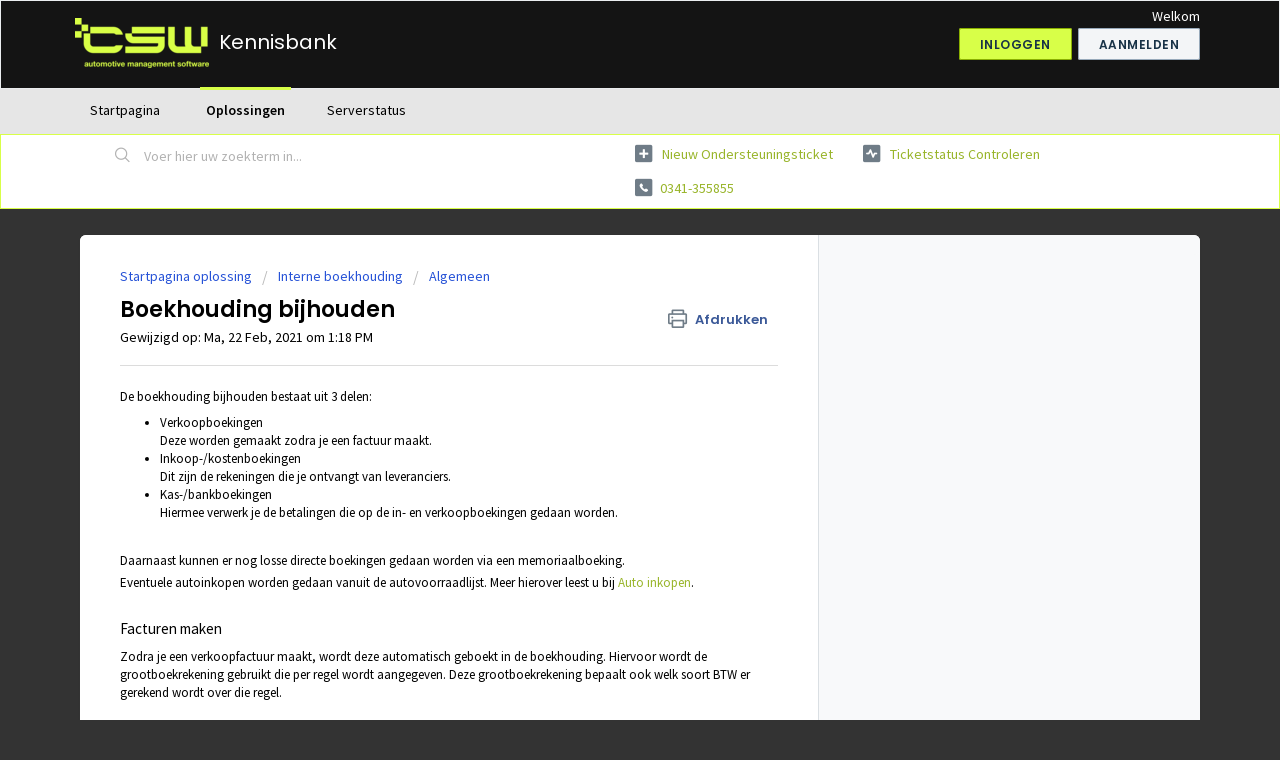

--- FILE ---
content_type: text/html; charset=utf-8
request_url: https://support.csw.nl/support/solutions/articles/43000515321-boekhouding-bijhouden
body_size: 9102
content:
<!DOCTYPE html>
       
        <!--[if lt IE 7]><html class="no-js ie6 dew-dsm-theme " lang="nl" dir="ltr" data-date-format="non_us"><![endif]-->       
        <!--[if IE 7]><html class="no-js ie7 dew-dsm-theme " lang="nl" dir="ltr" data-date-format="non_us"><![endif]-->       
        <!--[if IE 8]><html class="no-js ie8 dew-dsm-theme " lang="nl" dir="ltr" data-date-format="non_us"><![endif]-->       
        <!--[if IE 9]><html class="no-js ie9 dew-dsm-theme " lang="nl" dir="ltr" data-date-format="non_us"><![endif]-->       
        <!--[if IE 10]><html class="no-js ie10 dew-dsm-theme " lang="nl" dir="ltr" data-date-format="non_us"><![endif]-->       
        <!--[if (gt IE 10)|!(IE)]><!--><html class="no-js  dew-dsm-theme " lang="nl" dir="ltr" data-date-format="non_us"><!--<![endif]-->
	<head>
		
		<!-- Title for the page -->
<title> Boekhouding bijhouden : Kennisbank </title>

<!-- Meta information -->

      <meta charset="utf-8" />
      <meta http-equiv="X-UA-Compatible" content="IE=edge,chrome=1" />
      <meta name="description" content= "" />
      <meta name="author" content= "" />
       <meta property="og:title" content="Boekhouding bijhouden" />  <meta property="og:url" content="https://support.csw.nl/support/solutions/articles/43000515321-boekhouding-bijhouden" />  <meta property="og:description" content=" De boekhouding bijhouden bestaat uit 3 delen:   Verkoopboekingen Deze worden gemaakt zodra je een factuur maakt.  Inkoop-/kostenboekingen Dit zijn de rekeningen die je ontvangt van leveranciers.  Kas-/bankboekingen Hiermee verwerk je de betalinge..." />  <meta property="og:image" content="https://s3.amazonaws.com/cdn.freshdesk.com/data/helpdesk/attachments/production/43003627233/logo/tCZ8SSuBEM1Zz9hWhuryb7MBXzCENLftQA.png?X-Amz-Algorithm=AWS4-HMAC-SHA256&amp;amp;X-Amz-Credential=AKIAS6FNSMY2XLZULJPI%2F20260119%2Fus-east-1%2Fs3%2Faws4_request&amp;amp;X-Amz-Date=20260119T114657Z&amp;amp;X-Amz-Expires=604800&amp;amp;X-Amz-SignedHeaders=host&amp;amp;X-Amz-Signature=c95447ccd3be2dc65b0b8dab28d9f548b5c7ac397083f0fe80658ec37116742b" />  <meta property="og:site_name" content="Kennisbank" />  <meta property="og:type" content="article" />  <meta name="twitter:title" content="Boekhouding bijhouden" />  <meta name="twitter:url" content="https://support.csw.nl/support/solutions/articles/43000515321-boekhouding-bijhouden" />  <meta name="twitter:description" content=" De boekhouding bijhouden bestaat uit 3 delen:   Verkoopboekingen Deze worden gemaakt zodra je een factuur maakt.  Inkoop-/kostenboekingen Dit zijn de rekeningen die je ontvangt van leveranciers.  Kas-/bankboekingen Hiermee verwerk je de betalinge..." />  <meta name="twitter:image" content="https://s3.amazonaws.com/cdn.freshdesk.com/data/helpdesk/attachments/production/43003627233/logo/tCZ8SSuBEM1Zz9hWhuryb7MBXzCENLftQA.png?X-Amz-Algorithm=AWS4-HMAC-SHA256&amp;amp;X-Amz-Credential=AKIAS6FNSMY2XLZULJPI%2F20260119%2Fus-east-1%2Fs3%2Faws4_request&amp;amp;X-Amz-Date=20260119T114657Z&amp;amp;X-Amz-Expires=604800&amp;amp;X-Amz-SignedHeaders=host&amp;amp;X-Amz-Signature=c95447ccd3be2dc65b0b8dab28d9f548b5c7ac397083f0fe80658ec37116742b" />  <meta name="twitter:card" content="summary" />  <link rel="canonical" href="https://support.csw.nl/support/solutions/articles/43000515321-boekhouding-bijhouden" /> 

<!-- Responsive setting -->
<link rel="apple-touch-icon" href="https://s3.amazonaws.com/cdn.freshdesk.com/data/helpdesk/attachments/production/43003627212/fav_icon/cmfnqJQlqSZo3V6_RcpGPLx9Ln7rozHu3w.png" />
        <link rel="apple-touch-icon" sizes="72x72" href="https://s3.amazonaws.com/cdn.freshdesk.com/data/helpdesk/attachments/production/43003627212/fav_icon/cmfnqJQlqSZo3V6_RcpGPLx9Ln7rozHu3w.png" />
        <link rel="apple-touch-icon" sizes="114x114" href="https://s3.amazonaws.com/cdn.freshdesk.com/data/helpdesk/attachments/production/43003627212/fav_icon/cmfnqJQlqSZo3V6_RcpGPLx9Ln7rozHu3w.png" />
        <link rel="apple-touch-icon" sizes="144x144" href="https://s3.amazonaws.com/cdn.freshdesk.com/data/helpdesk/attachments/production/43003627212/fav_icon/cmfnqJQlqSZo3V6_RcpGPLx9Ln7rozHu3w.png" />
        <meta name="viewport" content="width=device-width, initial-scale=1.0, maximum-scale=5.0, user-scalable=yes" /> 
		
		<!-- Adding meta tag for CSRF token -->
		<meta name="csrf-param" content="authenticity_token" />
<meta name="csrf-token" content="NPSQbDRUEe6rUlC8wUXvN6opNhef/x3SWKORVjbiPlizNMt4EVW4n5VIKJmA+d7r85DRfbxBj5je45Qy+1WNPw==" />
		<!-- End meta tag for CSRF token -->
		
		<!-- Fav icon for portal -->
		<link rel='shortcut icon' href='https://s3.amazonaws.com/cdn.freshdesk.com/data/helpdesk/attachments/production/43003627212/fav_icon/cmfnqJQlqSZo3V6_RcpGPLx9Ln7rozHu3w.png' />

		<!-- Base stylesheet -->
 
		<link rel="stylesheet" media="print" href="https://assets3.freshdesk.com/assets/cdn/portal_print-6e04b27f27ab27faab81f917d275d593fa892ce13150854024baaf983b3f4326.css" />
	  		<link rel="stylesheet" media="screen" href="https://assets4.freshdesk.com/assets/cdn/falcon_portal_utils-a58414d6bc8bc6ca4d78f5b3f76522e4970de435e68a5a2fedcda0db58f21600.css" />	

		
		<!-- Theme stylesheet -->

		<link href="/support/theme.css?v=4&amp;d=1750838851" media="screen" rel="stylesheet" type="text/css">

		<!-- Google font url if present -->
		<link href='https://fonts.googleapis.com/css?family=Source+Sans+Pro:regular,italic,600,700,700italic|Poppins:regular,600,700' rel='stylesheet' type='text/css' nonce='JgMLgBRnLmnn2MZhq46bXQ=='>

		<!-- Including default portal based script framework at the top -->
		<script src="https://assets6.freshdesk.com/assets/cdn/portal_head_v2-d07ff5985065d4b2f2826fdbbaef7df41eb75e17b915635bf0413a6bc12fd7b7.js"></script>
		<!-- Including syntexhighlighter for portal -->
		<script src="https://assets2.freshdesk.com/assets/cdn/prism-841b9ba9ca7f9e1bc3cdfdd4583524f65913717a3ab77714a45dd2921531a402.js"></script>

		

		<!-- Access portal settings information via javascript -->
		 <script type="text/javascript">     var portal = {"language":"nl","name":"Kennisbank","contact_info":"","current_page_name":"article_view","current_tab":"solutions","vault_service":{"url":"https://vault-service.freshworks.com/data","max_try":2,"product_name":"fd"},"current_account_id":918664,"preferences":{"bg_color":"#333","header_color":"#141414","help_center_color":"#e6e6e6","footer_color":"#141414","tab_color":"#e6e6e6","tab_hover_color":"#d8ff48","btn_background":"#f3f5f7","btn_primary_background":"#d8ff48","baseFont":"Source Sans Pro","textColor":"#000000","headingsFont":"Poppins","headingsColor":"#000000","linkColor":"#99b52b","linkColorHover":"#99b52b","inputFocusRingColor":"#d8ff48","nonResponsive":"false","personalized_articles":true},"image_placeholders":{"spacer":"https://assets2.freshdesk.com/assets/misc/spacer.gif","profile_thumb":"https://assets1.freshdesk.com/assets/misc/profile_blank_thumb-4a7b26415585aebbd79863bd5497100b1ea52bab8df8db7a1aecae4da879fd96.jpg","profile_medium":"https://assets5.freshdesk.com/assets/misc/profile_blank_medium-1dfbfbae68bb67de0258044a99f62e94144f1cc34efeea73e3fb85fe51bc1a2c.jpg"},"falcon_portal_theme":true,"current_object_id":43000515321};     var attachment_size = 20;     var blocked_extensions = "";     var allowed_extensions = "";     var store = { 
        ticket: {},
        portalLaunchParty: {} };    store.portalLaunchParty.ticketFragmentsEnabled = false;    store.pod = "us-east-1";    store.region = "US"; </script> 


			    <script src="https://wchat.freshchat.com/js/widget.js" nonce="JgMLgBRnLmnn2MZhq46bXQ=="></script>

	</head>
	<body>
            	
		
		
		
	<header class="banner">
		<div class="banner-wrapper page">
			<div class="banner-title">
				<a href="/support/home"class='portal-logo'><span class="portal-img"><i></i>
                    <img src='https://s3.amazonaws.com/cdn.freshdesk.com/data/helpdesk/attachments/production/43003627233/logo/tCZ8SSuBEM1Zz9hWhuryb7MBXzCENLftQA.png' alt="Logo"
                        onerror="default_image_error(this)" data-type="logo" />
                 </span></a>
				<h1 class="ellipsis heading">Kennisbank</h1>
			</div>
			<nav class="banner-nav">
				 <div class="welcome">Welkom <b></b> </div>  <b><a href="/support/login"><b>Inloggen</b></a></b> &nbsp;<b><a href="/support/signup"><b>Aanmelden</b></a></b>
			</nav>
		</div>
	</header>
	<nav class="page-tabs">
		<div class="page no-padding no-header-tabs">
			
				<a data-toggle-dom="#header-tabs" href="#" data-animated="true" class="mobile-icon-nav-menu show-in-mobile"></a>
				<div class="nav-link" id="header-tabs">
					
						
							<a href="/support/home" class="">Startpagina</a>
						
					
						
							<a href="/support/solutions" class="active">Oplossingen</a>
						
					
                    <a href="https://support.csw.nl/support/solutions/articles/43000515476-statuspagina" class="">Serverstatus</a>
				</div>
			
		</div>
	</nav>

<!-- Search and page links for the page -->

	<section class="help-center-sc rounded-6">
		<div class="page no-padding">
		<div class="hc-search">
			<div class="hc-search-c">
				<form class="hc-search-form print--remove" autocomplete="off" action="/support/search/solutions" id="hc-search-form" data-csrf-ignore="true">
	<div class="hc-search-input">
	<label for="support-search-input" class="hide">Voer hier uw zoekterm in...</label>
		<input placeholder="Voer hier uw zoekterm in..." type="text"
			name="term" class="special" value=""
            rel="page-search" data-max-matches="10" id="support-search-input">
	</div>
	<div class="hc-search-button">
		<button class="btn btn-primary" aria-label="Zoeken" type="submit" autocomplete="off">
			<i class="mobile-icon-search hide-tablet"></i>
			<span class="hide-in-mobile">
				Zoeken
			</span>
		</button>
	</div>
</form>
			</div>
		</div>
		<div class="hc-nav  nav-with-contact ">
			 <nav>   <div>
              <a href="/support/tickets/new" class="mobile-icon-nav-newticket new-ticket ellipsis" title="Nieuw ondersteuningsticket">
                <span> Nieuw ondersteuningsticket </span>
              </a>
            </div>   <div>
              <a href="/support/tickets" class="mobile-icon-nav-status check-status ellipsis" title="Ticketstatus controleren">
                <span>Ticketstatus controleren</span>
              </a>
            </div>   <div> <a href="tel:0341-355855" class="mobile-icon-nav-contact contact-info ellipsis">
            <span dir='ltr'>0341-355855</span>
           </a> </div>  </nav>
		</div>
		</div>
	</section>



<div class="page">
	
	
	<!-- Search and page links for the page -->
	

	<!-- Notification Messages -->
	 <div class="alert alert-with-close notice hide" id="noticeajax"></div> 

	
	<div class="c-wrapper">		
		<section class="main content rounded-6 min-height-on-desktop fc-article-show" id="article-show-43000515321">
	<div class="breadcrumb">
		<a href="/support/solutions"> Startpagina oplossing </a>
		<a href="/support/solutions/43000369098">Interne boekhouding</a>
		<a href="/support/solutions/folders/43000576066">Algemeen</a>
	</div>
	<b class="page-stamp page-stamp-article">
		<b class="icon-page-article"></b>
	</b>

	<h2 class="heading">Boekhouding bijhouden
	 	<a href="#"
            class="solution-print--icon print--remove"
 			title="Dit artikel afdrukken"
 			arial-role="link"
 			arial-label="Dit artikel afdrukken"
			id="print-article"
 		>
			<span class="icon-print"></span>
			<span class="text-print">Afdrukken</span>
 		</a>
	</h2>
	
	<p>Gewijzigd op: Ma, 22 Feb, 2021 om  1:18 PM</p>
	<hr />
	

	<article class="article-body" id="article-body" rel="image-enlarge">
		<p>De boekhouding bijhouden bestaat uit 3 delen:</p><ul><li>Verkoopboekingen<br>Deze worden gemaakt zodra je een factuur maakt.</li><li>Inkoop-/kostenboekingen<br>Dit zijn de rekeningen die je ontvangt van leveranciers.</li><li>Kas-/bankboekingen<br>Hiermee verwerk je de betalingen die op de in- en verkoopboekingen gedaan worden.</li></ul><p><br></p><p>Daarnaast kunnen er nog losse directe boekingen gedaan worden via een memoriaalboeking.</p><p>Eventuele autoinkopen worden gedaan vanuit de autovoorraadlijst. Meer hierover leest u bij <a href="http://wiki.automaat.online/wiki/Auto_inkopen" rel="noreferrer noopener" target="_top" title="Auto inkopen">Auto inkopen</a>.</p><p><br></p><h3>Facturen maken</h3><p>Zodra je een verkoopfactuur maakt, wordt deze automatisch geboekt in de boekhouding. Hiervoor wordt de grootboekrekening gebruikt die per regel wordt aangegeven. Deze grootboekrekening bepaalt ook welk soort BTW er gerekend wordt over die regel.</p><p><br></p><h3>Rekeningen inboeken</h3><p>We kunnen, de rekeningen dien we van leveranciers krijgen, inboeken bij Financieel &gt; Rekenignen inboeken. Hier kiezen we allereerst de leverancier waar de rekening van afkomstig is. Het boekstuknummer hierbij is een doorlopend nummer welke staat voor deze boeking. Het is slim om dit nummer op de rekening te schrijven, zodat u dit later eenvoudig terug kunt zoeken. Hierna zal het programma vragen het nummer van de factuur/rekening. Eventueel kunt u met de documentknop rechts-bovenin een PDF-bestand van de rekening toevoegen.</p><p>Wanneer u een mutatie toevoegt dient u aan te geven op welke inkoop- of kostenrekening deze factuur geboekt dient te worden. U kunt bij het veld ‘Rek. nr’ een vraagteken intypen voor een overzicht van alle grootboekrekeningen. Vervolgens voert u bij ‘Uitgaven’ het bedrag van de factuur in. Wanneer er BTW op de factuur staat kunt u de correcte BTW-soort invullen. Het programma zal dan automatisch een 2de mutatie voor de BTW aanmaken.</p><p>Wanneer de boeking nu klaar is kunt u met de knop ‘Verwerken’ de boeking laten verwerken. Hierna zal het programma van voor af aan beginnen en heeft u de mogelijkheid om de volgende rekening in te voeren.</p><p><br></p><p>Meer informatie over <a href="http://support.csw.nl/support/solutions/articles/43000515304-rekeningen-inboeken" rel="noreferrer noopener" title="Rekening inboeken">Rekening inboeken</a>.</p><p><br></p><h3>Mutaties inboeken</h3><h4>Kas/bank</h4><p>Als alle verkoop- en inkooprekeningen ingekocht zijn, kunnen we de betalingen op beide gaan boeken. Dit doen we bij Financieel &gt; Mutaties invoeren. Allereerst kiezen we het dagboek wat we willen gaan inboeken. Het programma pakt automatisch het volgende boekstuknummer voor dit dagboek op. Eventueel kunt u kunt hiervoor ook het afschriftnummer gebruiken. Hierna kunnen we de mutaties toe gaan voegen.</p><p><br></p><p><em>Klant- of leveranciersbetaling invoeren</em><br>Indien de regel een klant- of leveranciersbetaling is dan kiest u voor 'Betaling van klanten' of 'Betaling aan leverancier'. Via de + kun je nu zoeken tussen de openstaande posten. Als het meerdere rekeningen betreft, kun je die rekeningen aanvinken. Vervolgens klik je op Meenemen. Het programma laat een overzicht zien van de geselecteerde rekeningen. Eventueel kun je het betaalde bedrag hierop per rekening nog aanpassen.</p><p><br></p><p><em>Overige invoeren</em><br>U kiest hierbij de rekening waar u het bedrag op wilt boeken, bijvoorbeeld een kostenrekening. Hierna kunt u bij Commentaar invoeren waar het om gaat.</p><p><br></p><p><em>Afronden</em><br>Wanneer de boeking nu klaar is kunt u met de knop ‘Verwerken’ de boeking laten verwerken. Hierna zal het programma van voor af aan beginnen en heeft u de mogelijkheid om het volgende afschrift in te voeren.</p><p>Meer informatie over <a href="http://support.csw.nl/support/solutions/articles/43000515303-mutaties-invoeren" rel="noreferrer noopener" title="Mutaties invoeren">Mutaties invoeren</a>.</p><p><br></p><h4>Bankafschrifen automatisch inlezen</h4><p>U kunt bankafschriften ook automatisch inlezen. Meer informatie over <a href="http://support.csw.nl/support/solutions/articles/43000515303-mutaties-invoeren" rel="noreferrer noopener" title="Mutaties invoeren">Mutaties invoeren</a>.</p><p><br></p><h4>Memoriaal</h4><p>Bij Financieel &gt; Mutaties invoeren kunt u memoriaalboekingen invoeren. U kiest dan het dagboek Memoriaal. Hierna kunt u willekeurig op grootboekrekeningen boeken. Aan het eind van het boekstuk moet het verschil op 0 staan. In plaats van bij de normale mutaties met inkomsten en uitgaven wordt in dit scherm gewerkt met debet en credit. Er kan hier ook op de subadministratie worden geboekt op dezelfde manier als bij normale mutaties invoer. Er moet zodanig worden geboekt, dat aan het eind van de boeking totdat het totaal van de debet- en creditbedragen in evenwicht is, anders zou een balansverschil ontstaan. Het verschil tussen de beide kolommen word bovenin het scherm bijgehouden.</p><p><br></p>
	</article>

	<hr />	
		

		<p class="article-vote" id="voting-container" 
											data-user-id="" 
											data-article-id="43000515321"
											data-language="nl">
										Was dit antwoord nuttig?<span data-href="/support/solutions/articles/43000515321/thumbs_up" class="vote-up a-link" id="article_thumbs_up" 
									data-remote="true" data-method="put" data-update="#voting-container" 
									data-user-id=""
									data-article-id="43000515321"
									data-language="nl"
									data-update-with-message="Fijn dat we hebben kunnen helpen. Hartelijk dank voor uw feedback.">
								Ja</span><span class="vote-down-container"><span data-href="/support/solutions/articles/43000515321/thumbs_down" class="vote-down a-link" id="article_thumbs_down" 
									data-remote="true" data-method="put" data-update="#vote-feedback-form" 
									data-user-id=""
									data-article-id="43000515321"
									data-language="nl"
									data-hide-dom="#voting-container" data-show-dom="#vote-feedback-container">
								Nee</span></span></p><a class="hide a-link" id="vote-feedback-form-link" data-hide-dom="#vote-feedback-form-link" data-show-dom="#vote-feedback-container">Feedback versturen</a><div id="vote-feedback-container"class="hide">	<div class="lead">Sorry dat we u niet kunnen helpen. Help ons om dit artikel te verbeteren met uw feedback.</div>	<div id="vote-feedback-form">		<div class="sloading loading-small loading-block"></div>	</div></div>
		
</section>
<section class="sidebar content rounded-6 fc-related-articles">
	<div id="related_articles"><div class="cs-g-c"><section class="article-list"><h3 class="list-lead">Gerelateerde artikelen</h3><ul rel="remote" 
			data-remote-url="/support/search/articles/43000515321/related_articles?container=related_articles&limit=10" 
			id="related-article-list"></ul></section></div></div>
</section>

<script nonce="JgMLgBRnLmnn2MZhq46bXQ==">
	['click', 'keypress'].forEach(function eventsCallback(event) {
		document.getElementById('print-article').addEventListener(event, function (e) {
			if (event === 'keypress' && e.key !== 'Enter') return;
			e.preventDefault();
			print();
		});
	});
</script>

	</div>
	

	

</div>

	<footer class="footer rounded-6">
		<nav class="footer-links page no-padding">
			
					
						<a href="/support/home" class="">Startpagina</a>
					
						<a href="/support/solutions" class="active">Oplossingen</a>
					
                    <a href="https://status.csw.nl" target="_blank">Serverstatus</a>
			
			
			  <a href="#portal-cookie-info" rel="freshdialog" data-lazy-load="true" class="cookie-link"
        data-width="450px" title="Waarom wij cookies gebruiken" data-template-footer="">
        Cookiebeleid
      </a> <div id="portal-cookie-info" class="hide"><textarea>
        <p>We maken gebruik van cookies om u in Freshdesk een betere ervaring te kunnen geven. </p>
        <p>Meer informatie over de typen cookies die we gebruiken en informatie over waarom en hoe we ze gebruiken, vindt u op <a href="https://www.freshworks.com/privacy/" target="_blank" rel="nofollow">Privacybeleid</a>. Desgewenst kunt u cookies uitschakelen. In de Freshdesk service wordt veel gebruik gemaakt van cookies en bepaalde onderdelen werken mogelijk niet correct als u cookies uitschakelt. </p>
        <p>Daarnaast wordt aangenomen dat u instemt met de manier waarop we cookies gebruiken (zie <a href="https://www.freshworks.com/privacy/" target="_blank" rel="nofollow">Privacybeleid</a> voor een beschrijving), tenzij u cookies uitschakelt in de browser. </p>
      </textarea></div> 
		</nav>
	</footer>
	  <div class="copyright">
        <a href=https://freshdesk.com/nl/?utm_source=portal&utm_medium=reflink&utm_campaign=portal_reflink target="_blank" rel="nofollow"> Helpdesksoftware </a>
        door Freshdesk
      </div> 

<!-- Google tag (gtag.js) -->
<script async src="https://www.googletagmanager.com/gtag/js?id=G-M0HKV70PQ2"></script>
<script>
  window.dataLayer = window.dataLayer || [];
  function gtag(){dataLayer.push(arguments);}
  gtag('js', new Date());

  gtag('config', 'G-M0HKV70PQ2');
</script>



			<script src="https://assets3.freshdesk.com/assets/cdn/portal_bottom-0fe88ce7f44d512c644a48fda3390ae66247caeea647e04d017015099f25db87.js"></script>

		<script src="https://assets1.freshdesk.com/assets/cdn/redactor-642f8cbfacb4c2762350a557838bbfaadec878d0d24e9a0d8dfe90b2533f0e5d.js"></script> 
		<script src="https://assets2.freshdesk.com/assets/cdn/lang/nl-031c78c7814576cee1d9e8e415b3c9f0516a7cab08f474a40f8e49d7fcd5d0c9.js"></script>
		<!-- for i18n-js translations -->
  		<script src="https://assets4.freshdesk.com/assets/cdn/i18n/portal/nl-5e8fd94301dff3b0a442f85c354796c61dc1f84215444cc92baeb7b093e924b5.js"></script>
		<!-- Including default portal based script at the bottom -->
		<script nonce="JgMLgBRnLmnn2MZhq46bXQ==">
//<![CDATA[
	
	jQuery(document).ready(function() {
					
		// Setting the locale for moment js
		moment.lang('nl');

		var validation_meassages = {"required":"Dit is een vereist veld.","remote":"Corrigeer dit veld.","email":"Voer een geldig e-mailadres in.","url":"Voer een geldige URL in.","date":"Voer een geldige datum in.","dateISO":"Voer een geldige datum in (ISO).","number":"Voer een geldig nummer in.","digits":"Voer alleen cijfers in.","creditcard":"Voer een geldig creditcardnummer in.","equalTo":"Voer dezelfde waarde nogmaals in.","two_decimal_place_warning":"Value cannot have more than 2 decimal digits","integration_no_match":"geen overeenkomstige gegevens...","select_atleast_one":"Selecteer minimaal één optie.","ember_method_name_reserved":"Deze naam is gereserveerd en kan niet worden gebruikt. Kies een andere naam."}	

		jQuery.extend(jQuery.validator.messages, validation_meassages );


		jQuery(".call_duration").each(function () {
			var format,time;
			if (jQuery(this).data("time") === undefined) { return; }
			if(jQuery(this).hasClass('freshcaller')){ return; }
			time = jQuery(this).data("time");
			if (time>=3600) {
			 format = "hh:mm:ss";
			} else {
				format = "mm:ss";
			}
			jQuery(this).html(time.toTime(format));
		});
	});

	// Shortcuts variables
	var Shortcuts = {"global":{"help":"?","save":"mod+return","cancel":"esc","search":"/","status_dialog":"mod+alt+return","save_cuctomization":"mod+shift+s"},"app_nav":{"dashboard":"g d","tickets":"g t","social":"g e","solutions":"g s","forums":"g f","customers":"g c","reports":"g r","admin":"g a","ticket_new":"g n","compose_email":"g m"},"pagination":{"previous":"alt+left","next":"alt+right","alt_previous":"j","alt_next":"k"},"ticket_list":{"ticket_show":"return","select":"x","select_all":"shift+x","search_view":"v","show_description":"space","unwatch":"w","delete":"#","pickup":"@","spam":"!","close":"~","silent_close":"alt+shift+`","undo":"z","reply":"r","forward":"f","add_note":"n","scenario":"s"},"ticket_detail":{"toggle_watcher":"w","reply":"r","forward":"f","add_note":"n","close":"~","silent_close":"alt+shift+`","add_time":"m","spam":"!","delete":"#","show_activities_toggle":"}","properties":"p","expand":"]","undo":"z","select_watcher":"shift+w","go_to_next":["j","down"],"go_to_previous":["k","up"],"scenario":"s","pickup":"@","collaboration":"d"},"social_stream":{"search":"s","go_to_next":["j","down"],"go_to_previous":["k","up"],"open_stream":["space","return"],"close":"esc","reply":"r","retweet":"shift+r"},"portal_customizations":{"preview":"mod+shift+p"},"discussions":{"toggle_following":"w","add_follower":"shift+w","reply_topic":"r"}};
	
	// Date formats
	var DATE_FORMATS = {"non_us":{"moment_date_with_week":"ddd, D MMM, YYYY","datepicker":"d M, yy","datepicker_escaped":"d M yy","datepicker_full_date":"D, d M, yy","mediumDate":"d MMM, yyyy"},"us":{"moment_date_with_week":"ddd, MMM D, YYYY","datepicker":"M d, yy","datepicker_escaped":"M d yy","datepicker_full_date":"D, M d, yy","mediumDate":"MMM d, yyyy"}};

	var lang = { 
		loadingText: "Een ogenblik geduld...",
		viewAllTickets: "View all tickets"
	};


//]]>
</script> 

		

		<img src='/support/solutions/articles/43000515321-boekhouding-bijhouden/hit' alt='Aantal artikelweergaves' aria-hidden='true'/>
		<script type="text/javascript">
     		I18n.defaultLocale = "en";
     		I18n.locale = "nl";
		</script>
			  <script nonce="JgMLgBRnLmnn2MZhq46bXQ==">
//<![CDATA[

    jQuery(document).ready(function() {
      window.fcWidget.init({
        token: "94d215d2-31f2-4ed2-962c-2817b6668b68",
        host: "https://wchat.freshchat.com",
        cspNonce: "JgMLgBRnLmnn2MZhq46bXQ==",
      });    
    });

//]]>
</script>
    	


		<!-- Include dynamic input field script for signup and profile pages (Mint theme) -->

	</body>
</html>
